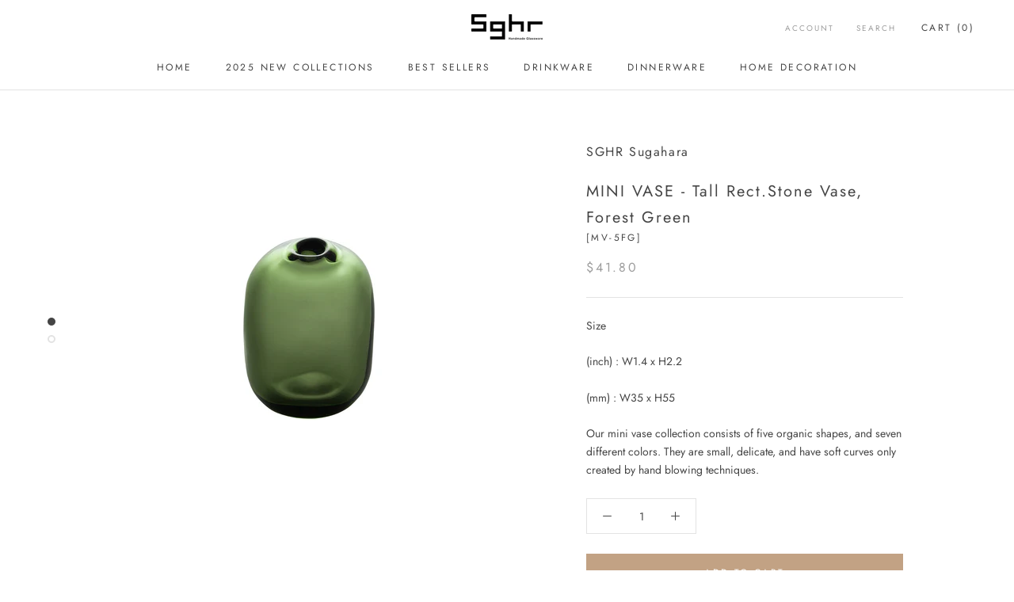

--- FILE ---
content_type: text/javascript
request_url: https://shop.sghr.us/cdn/shop/t/3/assets/custom.js?v=8814717088703906631537346162
body_size: -787
content:
//# sourceMappingURL=/cdn/shop/t/3/assets/custom.js.map?v=8814717088703906631537346162
